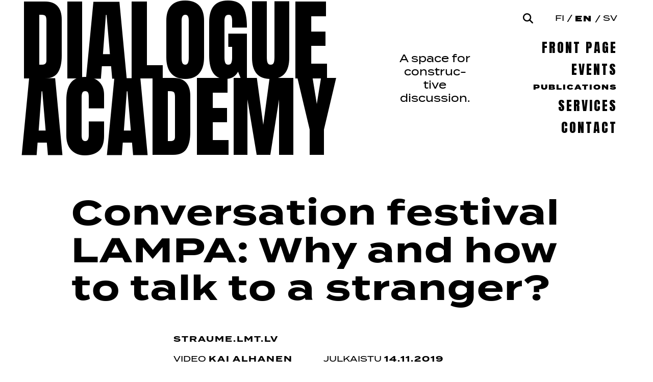

--- FILE ---
content_type: text/html; charset=UTF-8
request_url: https://dialogiakatemia.fi/en/2019/11/14/conversation-festival-lampa-why-and-how-to-talk-to-a-stranger-2/
body_size: 7689
content:
<!doctype html>
<html lang="en-GB" prefix="og: http://ogp.me/ns# fb: http://ogp.me/ns/fb#">
<head>
	<meta charset="UTF-8">
	<meta name="viewport" content="width=device-width, initial-scale=1">
	<link rel="profile" href="https://gmpg.org/xfn/11">

	<title>Conversation festival LAMPA: Why and how to talk to a stranger? &#8211; DialogueAcademy</title>
<meta name='robots' content='max-image-preview:large' />
<link rel='dns-prefetch' href='//fonts.googleapis.com' />
<link rel="alternate" type="application/rss+xml" title="DialogueAcademy &raquo; Feed" href="https://dialogiakatemia.fi/en/feed/" />
<link rel="alternate" type="application/rss+xml" title="DialogueAcademy &raquo; Comments Feed" href="https://dialogiakatemia.fi/en/comments/feed/" />
<link rel="alternate" type="application/rss+xml" title="DialogueAcademy &raquo; Conversation festival LAMPA: Why and how to talk to a stranger? Comments Feed" href="https://dialogiakatemia.fi/en/2019/11/14/conversation-festival-lampa-why-and-how-to-talk-to-a-stranger-2/feed/" />
<link rel="alternate" title="oEmbed (JSON)" type="application/json+oembed" href="https://dialogiakatemia.fi/wp-json/oembed/1.0/embed?url=https%3A%2F%2Fdialogiakatemia.fi%2Fen%2F2019%2F11%2F14%2Fconversation-festival-lampa-why-and-how-to-talk-to-a-stranger-2%2F&#038;lang=en" />
<link rel="alternate" title="oEmbed (XML)" type="text/xml+oembed" href="https://dialogiakatemia.fi/wp-json/oembed/1.0/embed?url=https%3A%2F%2Fdialogiakatemia.fi%2Fen%2F2019%2F11%2F14%2Fconversation-festival-lampa-why-and-how-to-talk-to-a-stranger-2%2F&#038;format=xml&#038;lang=en" />
<style id='wp-img-auto-sizes-contain-inline-css' type='text/css'>
img:is([sizes=auto i],[sizes^="auto," i]){contain-intrinsic-size:3000px 1500px}
/*# sourceURL=wp-img-auto-sizes-contain-inline-css */
</style>
<style id='wp-emoji-styles-inline-css' type='text/css'>

	img.wp-smiley, img.emoji {
		display: inline !important;
		border: none !important;
		box-shadow: none !important;
		height: 1em !important;
		width: 1em !important;
		margin: 0 0.07em !important;
		vertical-align: -0.1em !important;
		background: none !important;
		padding: 0 !important;
	}
/*# sourceURL=wp-emoji-styles-inline-css */
</style>
<style id='wp-block-library-inline-css' type='text/css'>
:root{--wp-block-synced-color:#7a00df;--wp-block-synced-color--rgb:122,0,223;--wp-bound-block-color:var(--wp-block-synced-color);--wp-editor-canvas-background:#ddd;--wp-admin-theme-color:#007cba;--wp-admin-theme-color--rgb:0,124,186;--wp-admin-theme-color-darker-10:#006ba1;--wp-admin-theme-color-darker-10--rgb:0,107,160.5;--wp-admin-theme-color-darker-20:#005a87;--wp-admin-theme-color-darker-20--rgb:0,90,135;--wp-admin-border-width-focus:2px}@media (min-resolution:192dpi){:root{--wp-admin-border-width-focus:1.5px}}.wp-element-button{cursor:pointer}:root .has-very-light-gray-background-color{background-color:#eee}:root .has-very-dark-gray-background-color{background-color:#313131}:root .has-very-light-gray-color{color:#eee}:root .has-very-dark-gray-color{color:#313131}:root .has-vivid-green-cyan-to-vivid-cyan-blue-gradient-background{background:linear-gradient(135deg,#00d084,#0693e3)}:root .has-purple-crush-gradient-background{background:linear-gradient(135deg,#34e2e4,#4721fb 50%,#ab1dfe)}:root .has-hazy-dawn-gradient-background{background:linear-gradient(135deg,#faaca8,#dad0ec)}:root .has-subdued-olive-gradient-background{background:linear-gradient(135deg,#fafae1,#67a671)}:root .has-atomic-cream-gradient-background{background:linear-gradient(135deg,#fdd79a,#004a59)}:root .has-nightshade-gradient-background{background:linear-gradient(135deg,#330968,#31cdcf)}:root .has-midnight-gradient-background{background:linear-gradient(135deg,#020381,#2874fc)}:root{--wp--preset--font-size--normal:16px;--wp--preset--font-size--huge:42px}.has-regular-font-size{font-size:1em}.has-larger-font-size{font-size:2.625em}.has-normal-font-size{font-size:var(--wp--preset--font-size--normal)}.has-huge-font-size{font-size:var(--wp--preset--font-size--huge)}.has-text-align-center{text-align:center}.has-text-align-left{text-align:left}.has-text-align-right{text-align:right}.has-fit-text{white-space:nowrap!important}#end-resizable-editor-section{display:none}.aligncenter{clear:both}.items-justified-left{justify-content:flex-start}.items-justified-center{justify-content:center}.items-justified-right{justify-content:flex-end}.items-justified-space-between{justify-content:space-between}.screen-reader-text{border:0;clip-path:inset(50%);height:1px;margin:-1px;overflow:hidden;padding:0;position:absolute;width:1px;word-wrap:normal!important}.screen-reader-text:focus{background-color:#ddd;clip-path:none;color:#444;display:block;font-size:1em;height:auto;left:5px;line-height:normal;padding:15px 23px 14px;text-decoration:none;top:5px;width:auto;z-index:100000}html :where(.has-border-color){border-style:solid}html :where([style*=border-top-color]){border-top-style:solid}html :where([style*=border-right-color]){border-right-style:solid}html :where([style*=border-bottom-color]){border-bottom-style:solid}html :where([style*=border-left-color]){border-left-style:solid}html :where([style*=border-width]){border-style:solid}html :where([style*=border-top-width]){border-top-style:solid}html :where([style*=border-right-width]){border-right-style:solid}html :where([style*=border-bottom-width]){border-bottom-style:solid}html :where([style*=border-left-width]){border-left-style:solid}html :where(img[class*=wp-image-]){height:auto;max-width:100%}:where(figure){margin:0 0 1em}html :where(.is-position-sticky){--wp-admin--admin-bar--position-offset:var(--wp-admin--admin-bar--height,0px)}@media screen and (max-width:600px){html :where(.is-position-sticky){--wp-admin--admin-bar--position-offset:0px}}

/*# sourceURL=wp-block-library-inline-css */
</style><style id='global-styles-inline-css' type='text/css'>
:root{--wp--preset--aspect-ratio--square: 1;--wp--preset--aspect-ratio--4-3: 4/3;--wp--preset--aspect-ratio--3-4: 3/4;--wp--preset--aspect-ratio--3-2: 3/2;--wp--preset--aspect-ratio--2-3: 2/3;--wp--preset--aspect-ratio--16-9: 16/9;--wp--preset--aspect-ratio--9-16: 9/16;--wp--preset--color--black: #000000;--wp--preset--color--cyan-bluish-gray: #abb8c3;--wp--preset--color--white: #ffffff;--wp--preset--color--pale-pink: #f78da7;--wp--preset--color--vivid-red: #cf2e2e;--wp--preset--color--luminous-vivid-orange: #ff6900;--wp--preset--color--luminous-vivid-amber: #fcb900;--wp--preset--color--light-green-cyan: #7bdcb5;--wp--preset--color--vivid-green-cyan: #00d084;--wp--preset--color--pale-cyan-blue: #8ed1fc;--wp--preset--color--vivid-cyan-blue: #0693e3;--wp--preset--color--vivid-purple: #9b51e0;--wp--preset--gradient--vivid-cyan-blue-to-vivid-purple: linear-gradient(135deg,rgb(6,147,227) 0%,rgb(155,81,224) 100%);--wp--preset--gradient--light-green-cyan-to-vivid-green-cyan: linear-gradient(135deg,rgb(122,220,180) 0%,rgb(0,208,130) 100%);--wp--preset--gradient--luminous-vivid-amber-to-luminous-vivid-orange: linear-gradient(135deg,rgb(252,185,0) 0%,rgb(255,105,0) 100%);--wp--preset--gradient--luminous-vivid-orange-to-vivid-red: linear-gradient(135deg,rgb(255,105,0) 0%,rgb(207,46,46) 100%);--wp--preset--gradient--very-light-gray-to-cyan-bluish-gray: linear-gradient(135deg,rgb(238,238,238) 0%,rgb(169,184,195) 100%);--wp--preset--gradient--cool-to-warm-spectrum: linear-gradient(135deg,rgb(74,234,220) 0%,rgb(151,120,209) 20%,rgb(207,42,186) 40%,rgb(238,44,130) 60%,rgb(251,105,98) 80%,rgb(254,248,76) 100%);--wp--preset--gradient--blush-light-purple: linear-gradient(135deg,rgb(255,206,236) 0%,rgb(152,150,240) 100%);--wp--preset--gradient--blush-bordeaux: linear-gradient(135deg,rgb(254,205,165) 0%,rgb(254,45,45) 50%,rgb(107,0,62) 100%);--wp--preset--gradient--luminous-dusk: linear-gradient(135deg,rgb(255,203,112) 0%,rgb(199,81,192) 50%,rgb(65,88,208) 100%);--wp--preset--gradient--pale-ocean: linear-gradient(135deg,rgb(255,245,203) 0%,rgb(182,227,212) 50%,rgb(51,167,181) 100%);--wp--preset--gradient--electric-grass: linear-gradient(135deg,rgb(202,248,128) 0%,rgb(113,206,126) 100%);--wp--preset--gradient--midnight: linear-gradient(135deg,rgb(2,3,129) 0%,rgb(40,116,252) 100%);--wp--preset--font-size--small: 13px;--wp--preset--font-size--medium: 20px;--wp--preset--font-size--large: 36px;--wp--preset--font-size--x-large: 42px;--wp--preset--spacing--20: 0.44rem;--wp--preset--spacing--30: 0.67rem;--wp--preset--spacing--40: 1rem;--wp--preset--spacing--50: 1.5rem;--wp--preset--spacing--60: 2.25rem;--wp--preset--spacing--70: 3.38rem;--wp--preset--spacing--80: 5.06rem;--wp--preset--shadow--natural: 6px 6px 9px rgba(0, 0, 0, 0.2);--wp--preset--shadow--deep: 12px 12px 50px rgba(0, 0, 0, 0.4);--wp--preset--shadow--sharp: 6px 6px 0px rgba(0, 0, 0, 0.2);--wp--preset--shadow--outlined: 6px 6px 0px -3px rgb(255, 255, 255), 6px 6px rgb(0, 0, 0);--wp--preset--shadow--crisp: 6px 6px 0px rgb(0, 0, 0);}:where(.is-layout-flex){gap: 0.5em;}:where(.is-layout-grid){gap: 0.5em;}body .is-layout-flex{display: flex;}.is-layout-flex{flex-wrap: wrap;align-items: center;}.is-layout-flex > :is(*, div){margin: 0;}body .is-layout-grid{display: grid;}.is-layout-grid > :is(*, div){margin: 0;}:where(.wp-block-columns.is-layout-flex){gap: 2em;}:where(.wp-block-columns.is-layout-grid){gap: 2em;}:where(.wp-block-post-template.is-layout-flex){gap: 1.25em;}:where(.wp-block-post-template.is-layout-grid){gap: 1.25em;}.has-black-color{color: var(--wp--preset--color--black) !important;}.has-cyan-bluish-gray-color{color: var(--wp--preset--color--cyan-bluish-gray) !important;}.has-white-color{color: var(--wp--preset--color--white) !important;}.has-pale-pink-color{color: var(--wp--preset--color--pale-pink) !important;}.has-vivid-red-color{color: var(--wp--preset--color--vivid-red) !important;}.has-luminous-vivid-orange-color{color: var(--wp--preset--color--luminous-vivid-orange) !important;}.has-luminous-vivid-amber-color{color: var(--wp--preset--color--luminous-vivid-amber) !important;}.has-light-green-cyan-color{color: var(--wp--preset--color--light-green-cyan) !important;}.has-vivid-green-cyan-color{color: var(--wp--preset--color--vivid-green-cyan) !important;}.has-pale-cyan-blue-color{color: var(--wp--preset--color--pale-cyan-blue) !important;}.has-vivid-cyan-blue-color{color: var(--wp--preset--color--vivid-cyan-blue) !important;}.has-vivid-purple-color{color: var(--wp--preset--color--vivid-purple) !important;}.has-black-background-color{background-color: var(--wp--preset--color--black) !important;}.has-cyan-bluish-gray-background-color{background-color: var(--wp--preset--color--cyan-bluish-gray) !important;}.has-white-background-color{background-color: var(--wp--preset--color--white) !important;}.has-pale-pink-background-color{background-color: var(--wp--preset--color--pale-pink) !important;}.has-vivid-red-background-color{background-color: var(--wp--preset--color--vivid-red) !important;}.has-luminous-vivid-orange-background-color{background-color: var(--wp--preset--color--luminous-vivid-orange) !important;}.has-luminous-vivid-amber-background-color{background-color: var(--wp--preset--color--luminous-vivid-amber) !important;}.has-light-green-cyan-background-color{background-color: var(--wp--preset--color--light-green-cyan) !important;}.has-vivid-green-cyan-background-color{background-color: var(--wp--preset--color--vivid-green-cyan) !important;}.has-pale-cyan-blue-background-color{background-color: var(--wp--preset--color--pale-cyan-blue) !important;}.has-vivid-cyan-blue-background-color{background-color: var(--wp--preset--color--vivid-cyan-blue) !important;}.has-vivid-purple-background-color{background-color: var(--wp--preset--color--vivid-purple) !important;}.has-black-border-color{border-color: var(--wp--preset--color--black) !important;}.has-cyan-bluish-gray-border-color{border-color: var(--wp--preset--color--cyan-bluish-gray) !important;}.has-white-border-color{border-color: var(--wp--preset--color--white) !important;}.has-pale-pink-border-color{border-color: var(--wp--preset--color--pale-pink) !important;}.has-vivid-red-border-color{border-color: var(--wp--preset--color--vivid-red) !important;}.has-luminous-vivid-orange-border-color{border-color: var(--wp--preset--color--luminous-vivid-orange) !important;}.has-luminous-vivid-amber-border-color{border-color: var(--wp--preset--color--luminous-vivid-amber) !important;}.has-light-green-cyan-border-color{border-color: var(--wp--preset--color--light-green-cyan) !important;}.has-vivid-green-cyan-border-color{border-color: var(--wp--preset--color--vivid-green-cyan) !important;}.has-pale-cyan-blue-border-color{border-color: var(--wp--preset--color--pale-cyan-blue) !important;}.has-vivid-cyan-blue-border-color{border-color: var(--wp--preset--color--vivid-cyan-blue) !important;}.has-vivid-purple-border-color{border-color: var(--wp--preset--color--vivid-purple) !important;}.has-vivid-cyan-blue-to-vivid-purple-gradient-background{background: var(--wp--preset--gradient--vivid-cyan-blue-to-vivid-purple) !important;}.has-light-green-cyan-to-vivid-green-cyan-gradient-background{background: var(--wp--preset--gradient--light-green-cyan-to-vivid-green-cyan) !important;}.has-luminous-vivid-amber-to-luminous-vivid-orange-gradient-background{background: var(--wp--preset--gradient--luminous-vivid-amber-to-luminous-vivid-orange) !important;}.has-luminous-vivid-orange-to-vivid-red-gradient-background{background: var(--wp--preset--gradient--luminous-vivid-orange-to-vivid-red) !important;}.has-very-light-gray-to-cyan-bluish-gray-gradient-background{background: var(--wp--preset--gradient--very-light-gray-to-cyan-bluish-gray) !important;}.has-cool-to-warm-spectrum-gradient-background{background: var(--wp--preset--gradient--cool-to-warm-spectrum) !important;}.has-blush-light-purple-gradient-background{background: var(--wp--preset--gradient--blush-light-purple) !important;}.has-blush-bordeaux-gradient-background{background: var(--wp--preset--gradient--blush-bordeaux) !important;}.has-luminous-dusk-gradient-background{background: var(--wp--preset--gradient--luminous-dusk) !important;}.has-pale-ocean-gradient-background{background: var(--wp--preset--gradient--pale-ocean) !important;}.has-electric-grass-gradient-background{background: var(--wp--preset--gradient--electric-grass) !important;}.has-midnight-gradient-background{background: var(--wp--preset--gradient--midnight) !important;}.has-small-font-size{font-size: var(--wp--preset--font-size--small) !important;}.has-medium-font-size{font-size: var(--wp--preset--font-size--medium) !important;}.has-large-font-size{font-size: var(--wp--preset--font-size--large) !important;}.has-x-large-font-size{font-size: var(--wp--preset--font-size--x-large) !important;}
/*# sourceURL=global-styles-inline-css */
</style>

<style id='classic-theme-styles-inline-css' type='text/css'>
/*! This file is auto-generated */
.wp-block-button__link{color:#fff;background-color:#32373c;border-radius:9999px;box-shadow:none;text-decoration:none;padding:calc(.667em + 2px) calc(1.333em + 2px);font-size:1.125em}.wp-block-file__button{background:#32373c;color:#fff;text-decoration:none}
/*# sourceURL=/wp-includes/css/classic-themes.min.css */
</style>
<link rel='stylesheet' id='da-style-css' href='https://dialogiakatemia.fi/wp-content/themes/da/style.css?ver=61' type='text/css' media='all' />
<link rel='stylesheet' id='da-font-anton-css' href='https://fonts.googleapis.com/css?family=Anton&#038;display=swap&#038;ver=6.9' type='text/css' media='all' />
<link rel='stylesheet' id='da-font-crimson-css' href='https://fonts.googleapis.com/css?family=Crimson+Text%3A400%2C400i&#038;display=swap&#038;ver=6.9' type='text/css' media='all' />
<script type="text/javascript" src="https://dialogiakatemia.fi/wp-includes/js/jquery/jquery.min.js?ver=3.7.1" id="jquery-core-js"></script>
<script type="text/javascript" src="https://dialogiakatemia.fi/wp-includes/js/jquery/jquery-migrate.min.js?ver=3.4.1" id="jquery-migrate-js"></script>
<link rel="https://api.w.org/" href="https://dialogiakatemia.fi/wp-json/" /><link rel="alternate" title="JSON" type="application/json" href="https://dialogiakatemia.fi/wp-json/wp/v2/posts/441" /><link rel="EditURI" type="application/rsd+xml" title="RSD" href="https://dialogiakatemia.fi/xmlrpc.php?rsd" />
<meta name="generator" content="WordPress 6.9" />
<link rel="canonical" href="https://dialogiakatemia.fi/en/2019/11/14/conversation-festival-lampa-why-and-how-to-talk-to-a-stranger-2/" />
<link rel='shortlink' href='https://dialogiakatemia.fi/?p=441' />
<link rel="pingback" href="https://dialogiakatemia.fi/xmlrpc.php">
<!-- START - Open Graph and Twitter Card Tags 3.3.7 -->
 <!-- Facebook Open Graph -->
  <meta property="og:locale" content="en_GB"/>
  <meta property="og:site_name" content="DialogueAcademy"/>
  <meta property="og:title" content="Conversation festival LAMPA: Why and how to talk to a stranger?"/>
  <meta property="og:url" content="https://dialogiakatemia.fi/en/2019/11/14/conversation-festival-lampa-why-and-how-to-talk-to-a-stranger-2/"/>
  <meta property="og:type" content="article"/>
  <meta property="og:description" content="The need to communicate with each other is one of the basic human needs. Appreciation and sense of acceptance is something everybody strives for."/>
  <meta property="og:image" content="https://dialogiakatemia.fi/wp-content/uploads/2019/11/da_kuva.png"/>
  <meta property="og:image:url" content="https://dialogiakatemia.fi/wp-content/uploads/2019/11/da_kuva.png"/>
  <meta property="og:image:secure_url" content="https://dialogiakatemia.fi/wp-content/uploads/2019/11/da_kuva.png"/>
  <meta property="article:published_time" content="2019-11-14T14:37:52+02:00"/>
  <meta property="article:modified_time" content="2019-11-21T23:06:20+02:00" />
  <meta property="og:updated_time" content="2019-11-21T23:06:20+02:00" />
  <meta property="article:section" content="Articles"/>
 <!-- Google+ / Schema.org -->
 <!-- Twitter Cards -->
  <meta name="twitter:title" content="Conversation festival LAMPA: Why and how to talk to a stranger?"/>
  <meta name="twitter:url" content="https://dialogiakatemia.fi/en/2019/11/14/conversation-festival-lampa-why-and-how-to-talk-to-a-stranger-2/"/>
  <meta name="twitter:description" content="The need to communicate with each other is one of the basic human needs. Appreciation and sense of acceptance is something everybody strives for."/>
  <meta name="twitter:image" content="https://dialogiakatemia.fi/wp-content/uploads/2019/11/da_kuva.png"/>
  <meta name="twitter:card" content="summary_large_image"/>
 <!-- SEO -->
 <!-- Misc. tags -->
 <!-- is_singular -->
<!-- END - Open Graph and Twitter Card Tags 3.3.7 -->
	
</head>

<body class="wp-singular post-template-default single single-post postid-441 single-format-standard wp-theme-da no-sidebar">
<div id="page" class="site">
	<a class="skip-link screen-reader-text" href="#content">Skip to content</a>

	<header id="masthead" class="site-header">
		<div class="site-header-container">
			<div class="site-branding">
				<h1 class="site-title"><a href="https://dialogiakatemia.fi/en/" rel="home">Dialogue<br>Academy</a></h1>
			
			</div><!-- .site-branding -->
			
								<p class="site-description">A space for construc&shy;tive discussion.</p>
						
			<div class="navigation-container">
				<div class="menu-kielivalikko-search-container">
				<form role="search" method="get" class="search-form" action="https://dialogiakatemia.fi/arkisto">
				    <label>	
				        <span class="screen-reader-text">Haku:</span>
				        <input type="search" class="search-field"
				            name="da_search_keyword"
				            title="Haku:" />
				    </label>
				    <button type="submit" class="search-submit"><img src="https://dialogiakatemia.fi/wp-content/themes/da/images/search.svg" alt="Hae" ></button>
				</form>
				<div class="menu-kielivalikko-container"><ul id="lang-menu" class="menu"><li id="menu-item-80-fi" class="lang-item lang-item-2 lang-item-fi no-translation lang-item-first menu-item menu-item-type-custom menu-item-object-custom menu-item-80-fi"><a href="https://dialogiakatemia.fi/" hreflang="fi" lang="fi">Fi</a></li>
<li id="menu-item-80-en" class="lang-item lang-item-5 lang-item-en current-lang menu-item menu-item-type-custom menu-item-object-custom menu-item-80-en"><a href="https://dialogiakatemia.fi/en/2019/11/14/conversation-festival-lampa-why-and-how-to-talk-to-a-stranger-2/" hreflang="en-GB" lang="en-GB">En</a></li>
<li id="menu-item-80-sv" class="lang-item lang-item-9 lang-item-sv no-translation menu-item menu-item-type-custom menu-item-object-custom menu-item-80-sv"><a href="https://dialogiakatemia.fi/sv/" hreflang="sv-SE" lang="sv-SE">Sv</a></li>
</ul></div>				</div>
				<nav id="site-navigation" class="main-navigation">
					<button class="menu-toggle" aria-controls="primary-menu" aria-expanded="false"><span class="menu-toggle-label menu-toggle-label-open">Menu</span><span class="menu-toggle-label menu-toggle-label-close">Close</span></button>
					<div class="menu-valikko-en-container"><ul id="primary-menu" class="menu"><li id="menu-item-242" class="menu-item menu-item-type-post_type menu-item-object-page menu-item-home menu-item-242"><a href="https://dialogiakatemia.fi/en/">Front page</a></li>
<li id="menu-item-238" class="event-archive menu-item menu-item-type-post_type menu-item-object-page menu-item-238"><a href="https://dialogiakatemia.fi/en/events-en/">Events</a></li>
<li id="menu-item-240" class="post-archive menu-item menu-item-type-post_type menu-item-object-page menu-item-240"><a href="https://dialogiakatemia.fi/en/publications/">Publications</a></li>
<li id="menu-item-241" class="menu-item menu-item-type-post_type menu-item-object-page menu-item-241"><a href="https://dialogiakatemia.fi/en/services/">Services</a></li>
<li id="menu-item-237" class="menu-item menu-item-type-post_type menu-item-object-page menu-item-237"><a href="https://dialogiakatemia.fi/en/contact/">Contact</a></li>
</ul></div>				</nav><!-- #site-navigation -->
			</div>
		</div>
	</header><!-- #masthead -->

	<div id="content" class="site-content">

	<div id="primary" class="content-area">
		<main id="main" class="site-main">
			
			

		
<article id="post-441" class="post-441 post type-post status-publish format-standard hentry category-articles tag-video-en">
	<header class="entry-header">
		<h1 class="entry-title">Conversation festival LAMPA: Why and how to talk to a stranger?</h1>							<div class="entry-meta">
					<div class="entry-meta-source">straume.lmt.lv</div>
					<div class="entry-meta-author">Video <span class="author">Kai Alhanen</span></div>
					<span class="posted-on">Julkaistu <span class="posted-on-date"><time class="entry-date published" datetime="2019-11-14T14:37:52+02:00">14.11.2019</time><time class="updated" datetime="2019-11-21T23:06:20+02:00">21.11.2019</time></span></span>	
				</div>
						</header><!-- .entry-header -->

		<div class="entry-content">
		<div>
<p><a href="http://straume.lmt.lv/lv/konferences/konferences/stranger/1042295">Watch video from here.</a></p>
<p>The need to communicate with each other is one of the basic human needs. Appreciation and sense of acceptance is something everybody strives for. Disagreeing, sharing views on challenging and controversial  issues  that are high on society’s political agenda can be very difficult. Since conflict,  compromise, debate are intrinsic to democracy, we have to find ways to communicate across political and ideological differences.</p>
<p>This session will draw on experiences of initiatives that are striving to improve culture of political debates and social cohesion. With inputs from Germany, Finland and Latvia, the purpose of this session is to discuss value, methods and challenges relating to promoting frank debate and discourse among people of a different viewpoints in a polarised world.</p>
</div>
<div>
<h2 class="title5">Participants</h2>
<div class="row mb5">
<div class="col-md-4">Ieva Morica, Director and co-founder of Conversation festival LAMPA, executive director of Foundation for an Open Society DOTS</div>
</div>
<div class="row mb5">
<div class="col-md-4">Cornelia Reichel, Cultural manager</div>
</div>
<div class="row mb5">
<div class="col-md-4">Kai Alhanen, Director and trainer DialogiAkatemia</div>
</div>
<div class="row mb5">
<div class="col-md-4">Philip Faigle, Special Projects Editor at Germany&#8217;s leading news website ZEIT ONLINE</div>
</div>
</div>
<div>
<h2 class="title5">Moderated by</h2>
<div class="row mb5">
<div class="col-md-4">Markus Lux, Senior Vice President, Strategic Development and International Relations, Robert Bosch Stiftung</div>
</div>
</div>
	</div><!-- .entry-content -->

	<footer class="entry-footer">
		
			</footer><!-- .entry-footer -->
</article><!-- #post-441 -->
	<section class="section-next-page">
		<h2>Think about it.</h2>
		<h3><a href="https://dialogiakatemia.fi/en/publications/">Or read more about dialogue.</a></h3>
	</section>
		
		</main><!-- #main -->
	</div><!-- #primary -->


	</div><!-- #content -->

	<footer id="colophon" class="site-footer">
		<section class="section-footer-title">
      <h1>Dialogue<br>Academy</h1>
    </section>
	</footer><!-- #colophon -->
</div><!-- #page -->

<script type="speculationrules">
{"prefetch":[{"source":"document","where":{"and":[{"href_matches":"/*"},{"not":{"href_matches":["/wp-*.php","/wp-admin/*","/wp-content/uploads/*","/wp-content/*","/wp-content/plugins/*","/wp-content/themes/da/*","/*\\?(.+)"]}},{"not":{"selector_matches":"a[rel~=\"nofollow\"]"}},{"not":{"selector_matches":".no-prefetch, .no-prefetch a"}}]},"eagerness":"conservative"}]}
</script>
<script type="text/javascript" src="https://dialogiakatemia.fi/wp-content/themes/da/js/scripts.js?ver=15" id="da-scripts-js"></script>
<script type="text/javascript" src="https://dialogiakatemia.fi/wp-content/themes/da/js/navigation.js?ver=20151215" id="da-navigation-js"></script>
<script type="text/javascript" src="https://dialogiakatemia.fi/wp-content/themes/da/js/skip-link-focus-fix.js?ver=20151215" id="da-skip-link-focus-fix-js"></script>
<script id="wp-emoji-settings" type="application/json">
{"baseUrl":"https://s.w.org/images/core/emoji/17.0.2/72x72/","ext":".png","svgUrl":"https://s.w.org/images/core/emoji/17.0.2/svg/","svgExt":".svg","source":{"concatemoji":"https://dialogiakatemia.fi/wp-includes/js/wp-emoji-release.min.js?ver=6.9"}}
</script>
<script type="module">
/* <![CDATA[ */
/*! This file is auto-generated */
const a=JSON.parse(document.getElementById("wp-emoji-settings").textContent),o=(window._wpemojiSettings=a,"wpEmojiSettingsSupports"),s=["flag","emoji"];function i(e){try{var t={supportTests:e,timestamp:(new Date).valueOf()};sessionStorage.setItem(o,JSON.stringify(t))}catch(e){}}function c(e,t,n){e.clearRect(0,0,e.canvas.width,e.canvas.height),e.fillText(t,0,0);t=new Uint32Array(e.getImageData(0,0,e.canvas.width,e.canvas.height).data);e.clearRect(0,0,e.canvas.width,e.canvas.height),e.fillText(n,0,0);const a=new Uint32Array(e.getImageData(0,0,e.canvas.width,e.canvas.height).data);return t.every((e,t)=>e===a[t])}function p(e,t){e.clearRect(0,0,e.canvas.width,e.canvas.height),e.fillText(t,0,0);var n=e.getImageData(16,16,1,1);for(let e=0;e<n.data.length;e++)if(0!==n.data[e])return!1;return!0}function u(e,t,n,a){switch(t){case"flag":return n(e,"\ud83c\udff3\ufe0f\u200d\u26a7\ufe0f","\ud83c\udff3\ufe0f\u200b\u26a7\ufe0f")?!1:!n(e,"\ud83c\udde8\ud83c\uddf6","\ud83c\udde8\u200b\ud83c\uddf6")&&!n(e,"\ud83c\udff4\udb40\udc67\udb40\udc62\udb40\udc65\udb40\udc6e\udb40\udc67\udb40\udc7f","\ud83c\udff4\u200b\udb40\udc67\u200b\udb40\udc62\u200b\udb40\udc65\u200b\udb40\udc6e\u200b\udb40\udc67\u200b\udb40\udc7f");case"emoji":return!a(e,"\ud83e\u1fac8")}return!1}function f(e,t,n,a){let r;const o=(r="undefined"!=typeof WorkerGlobalScope&&self instanceof WorkerGlobalScope?new OffscreenCanvas(300,150):document.createElement("canvas")).getContext("2d",{willReadFrequently:!0}),s=(o.textBaseline="top",o.font="600 32px Arial",{});return e.forEach(e=>{s[e]=t(o,e,n,a)}),s}function r(e){var t=document.createElement("script");t.src=e,t.defer=!0,document.head.appendChild(t)}a.supports={everything:!0,everythingExceptFlag:!0},new Promise(t=>{let n=function(){try{var e=JSON.parse(sessionStorage.getItem(o));if("object"==typeof e&&"number"==typeof e.timestamp&&(new Date).valueOf()<e.timestamp+604800&&"object"==typeof e.supportTests)return e.supportTests}catch(e){}return null}();if(!n){if("undefined"!=typeof Worker&&"undefined"!=typeof OffscreenCanvas&&"undefined"!=typeof URL&&URL.createObjectURL&&"undefined"!=typeof Blob)try{var e="postMessage("+f.toString()+"("+[JSON.stringify(s),u.toString(),c.toString(),p.toString()].join(",")+"));",a=new Blob([e],{type:"text/javascript"});const r=new Worker(URL.createObjectURL(a),{name:"wpTestEmojiSupports"});return void(r.onmessage=e=>{i(n=e.data),r.terminate(),t(n)})}catch(e){}i(n=f(s,u,c,p))}t(n)}).then(e=>{for(const n in e)a.supports[n]=e[n],a.supports.everything=a.supports.everything&&a.supports[n],"flag"!==n&&(a.supports.everythingExceptFlag=a.supports.everythingExceptFlag&&a.supports[n]);var t;a.supports.everythingExceptFlag=a.supports.everythingExceptFlag&&!a.supports.flag,a.supports.everything||((t=a.source||{}).concatemoji?r(t.concatemoji):t.wpemoji&&t.twemoji&&(r(t.twemoji),r(t.wpemoji)))});
//# sourceURL=https://dialogiakatemia.fi/wp-includes/js/wp-emoji-loader.min.js
/* ]]> */
</script>

</body>
</html>


--- FILE ---
content_type: text/css
request_url: https://dialogiakatemia.fi/wp-content/themes/da/style.css?ver=61
body_size: 8889
content:
/*!
Theme Name: DA
Author: La&La
Author URI: https://lala.fi
*/

/*@import url("//hello.myfonts.net/count/3a7df3");*/
  
@font-face {font-family: 'Termina-Medium';src: url('webfonts/3A7DF3_0_0.eot');src: url('webfonts/3A7DF3_0_0.eot?#iefix') format('embedded-opentype'),url('webfonts/3A7DF3_0_0.woff2') format('woff2'),url('webfonts/3A7DF3_0_0.woff') format('woff'),url('webfonts/3A7DF3_0_0.ttf') format('truetype');}
 
  
@font-face {font-family: 'Termina-Bold';src: url('webfonts/3A7DF3_1_0.eot');src: url('webfonts/3A7DF3_1_0.eot?#iefix') format('embedded-opentype'),url('webfonts/3A7DF3_1_0.woff2') format('woff2'),url('webfonts/3A7DF3_1_0.woff') format('woff'),url('webfonts/3A7DF3_1_0.ttf') format('truetype');}
 
  
@font-face {font-family: 'Termina-Black';src: url('webfonts/3A7DF3_2_0.eot');src: url('webfonts/3A7DF3_2_0.eot?#iefix') format('embedded-opentype'),url('webfonts/3A7DF3_2_0.woff2') format('woff2'),url('webfonts/3A7DF3_2_0.woff') format('woff'),url('webfonts/3A7DF3_2_0.ttf') format('truetype');}
 
/*--------------------------------------------------------------
>>> TABLE OF CONTENTS:
----------------------------------------------------------------
# Normalize
# Typography
# Elements
# Forms
# Navigation
	## Links
	## Menus
# Accessibility
# Alignments
# Clearings
# Widgets
# Content
	## Posts and pages
	## Comments
# Infinite scroll
# Media
	## Captions
	## Galleries
--------------------------------------------------------------*/
/*--------------------------------------------------------------
# Normalize
--------------------------------------------------------------*/
/* normalize.css v8.0.0 | MIT License | github.com/necolas/normalize.css */

/* Document
	 ========================================================================== */

/**
 * 1. Correct the line height in all browsers.
 * 2. Prevent adjustments of font size after orientation changes in iOS.
 */

html {
	line-height: 1.15; /* 1 */
	-webkit-text-size-adjust: 100%; /* 2 */
}

/* Sections
	 ========================================================================== */

/**
 * Remove the margin in all browsers.
 */

body {
	margin: 0;
}

/**
 * Correct the font size and margin on `h1` elements within `section` and
 * `article` contexts in Chrome, Firefox, and Safari.
 */

h1 {
	font-size: 2em;
	margin: 0.67em 0;
}

/* Grouping content
	 ========================================================================== */

/**
 * 1. Add the correct box sizing in Firefox.
 * 2. Show the overflow in Edge and IE.
 */

hr {
	box-sizing: content-box; /* 1 */
	height: 0; /* 1 */
	overflow: visible; /* 2 */
}

/**
 * 1. Correct the inheritance and scaling of font size in all browsers.
 * 2. Correct the odd `em` font sizing in all browsers.
 */

pre {
	font-family: monospace, monospace; /* 1 */
	font-size: 1em; /* 2 */
}

/* Text-level semantics
	 ========================================================================== */

/**
 * Remove the gray background on active links in IE 10.
 */

a {
	background-color: transparent;
}

/**
 * 1. Remove the bottom border in Chrome 57-
 * 2. Add the correct text decoration in Chrome, Edge, IE, Opera, and Safari.
 */

abbr[title] {
	border-bottom: none; /* 1 */
	text-decoration: underline; /* 2 */
	text-decoration: underline dotted; /* 2 */
}

/**
 * Add the correct font weight in Chrome, Edge, and Safari.
 */

b,
strong {
	font-weight: bolder;
}

/**
 * 1. Correct the inheritance and scaling of font size in all browsers.
 * 2. Correct the odd `em` font sizing in all browsers.
 */

code,
kbd,
samp {
	font-family: monospace, monospace; /* 1 */
	font-size: 1em; /* 2 */
}

/**
 * Add the correct font size in all browsers.
 */

small {
	font-size: 80%;
}

/**
 * Prevent `sub` and `sup` elements from affecting the line height in
 * all browsers.
 */

sub,
sup {
	font-size: 75%;
	line-height: 0;
	position: relative;
	vertical-align: baseline;
}

sub {
	bottom: -0.25em;
}

sup {
	top: -0.5em;
}

/* Embedded content
	 ========================================================================== */

/**
 * Remove the border on images inside links in IE 10.
 */

img {
	border-style: none;
}

/* Forms
	 ========================================================================== */

/**
 * 1. Change the font styles in all browsers.
 * 2. Remove the margin in Firefox and Safari.
 */

button,
input,
optgroup,
select,
textarea {
	font-family: inherit; /* 1 */
	font-size: 100%; /* 1 */
	line-height: 1.15; /* 1 */
	margin: 0; /* 2 */
}

/**
 * Show the overflow in IE.
 * 1. Show the overflow in Edge.
 */

button,
input { /* 1 */
	overflow: visible;
}

/**
 * Remove the inheritance of text transform in Edge, Firefox, and IE.
 * 1. Remove the inheritance of text transform in Firefox.
 */

button,
select { /* 1 */
	text-transform: none;
}

/**
 * Correct the inability to style clickable types in iOS and Safari.
 */

button,
[type="button"],
[type="reset"],
[type="submit"] {
	-webkit-appearance: button;
}

/**
 * Remove the inner border and padding in Firefox.
 */

button::-moz-focus-inner,
[type="button"]::-moz-focus-inner,
[type="reset"]::-moz-focus-inner,
[type="submit"]::-moz-focus-inner {
	border-style: none;
	padding: 0;
}

/**
 * Restore the focus styles unset by the previous rule.
 */

button:-moz-focusring,
[type="button"]:-moz-focusring,
[type="reset"]:-moz-focusring,
[type="submit"]:-moz-focusring {
	outline: 1px dotted ButtonText;
}

/**
 * Correct the padding in Firefox.
 */

fieldset {
	padding: 0.35em 0.75em 0.625em;
}

/**
 * 1. Correct the text wrapping in Edge and IE.
 * 2. Correct the color inheritance from `fieldset` elements in IE.
 * 3. Remove the padding so developers are not caught out when they zero out
 *		`fieldset` elements in all browsers.
 */

legend {
	box-sizing: border-box; /* 1 */
	color: inherit; /* 2 */
	display: table; /* 1 */
	max-width: 100%; /* 1 */
	padding: 0; /* 3 */
	white-space: normal; /* 1 */
}

/**
 * Add the correct vertical alignment in Chrome, Firefox, and Opera.
 */

progress {
	vertical-align: baseline;
}

/**
 * Remove the default vertical scrollbar in IE 10+.
 */

textarea {
	overflow: auto;
}

/**
 * 1. Add the correct box sizing in IE 10.
 * 2. Remove the padding in IE 10.
 */

[type="checkbox"],
[type="radio"] {
	box-sizing: border-box; /* 1 */
	padding: 0; /* 2 */
}

/**
 * Correct the cursor style of increment and decrement buttons in Chrome.
 */

[type="number"]::-webkit-inner-spin-button,
[type="number"]::-webkit-outer-spin-button {
	height: auto;
}

/**
 * 1. Correct the odd appearance in Chrome and Safari.
 * 2. Correct the outline style in Safari.
 */

[type="search"] {
	-webkit-appearance: textfield; /* 1 */
	outline-offset: -2px; /* 2 */
}

/**
 * Remove the inner padding in Chrome and Safari on macOS.
 */

[type="search"]::-webkit-search-decoration {
	-webkit-appearance: none;
}

/**
 * 1. Correct the inability to style clickable types in iOS and Safari.
 * 2. Change font properties to `inherit` in Safari.
 */

::-webkit-file-upload-button {
	-webkit-appearance: button; /* 1 */
	font: inherit; /* 2 */
}

/* Interactive
	 ========================================================================== */

/*
 * Add the correct display in Edge, IE 10+, and Firefox.
 */

details {
	display: block;
}

/*
 * Add the correct display in all browsers.
 */

summary {
	display: list-item;
}

/* Misc
	 ========================================================================== */

/**
 * Add the correct display in IE 10+.
 */

template {
	display: none;
}

/**
 * Add the correct display in IE 10.
 */

[hidden] {
	display: none;
}

/*--------------------------------------------------------------
# Typography
--------------------------------------------------------------*/
body,
button,
/*select,*/
optgroup,
textarea {
	color: #000;
	font-family: 'Crimson Text', serif;
	font-size: 24px;
	font-size: 1.5rem;
	line-height: 1.2;
  overflow-wrap: break-word;
  /*
  word-wrap: break-word;
  -ms-word-break: break-all;
  word-break: break-word;
  */
}

p {
  -ms-word-break: break-all;
  word-break: break-word;
}

.h4,
h1, h2, h3, h4, h5, h6 {
	/*line-height: 0.97;*/
  line-height: 1.2;
	margin-top: 0;
	margin-bottom: 0;
	clear: both;
}

/* fonts */

/* Anton */
  .single .reference blockquote,
h1,h2, .nav-menu li, .archive-event .entry-meta, .single .post blockquote, .single .entry-footer h3, .menu-toggle-label-close {
	font-family: 'Anton', sans-serif;
	font-weight: normal;
	text-transform: uppercase;
}

/* Termina regular */
.section-title p, #lang-menu li, .site-description, .entry-meta, input, .section-posts-data-count {
	font-family: 'Termina-Medium', sans-serif;	
	font-weight: normal;
}

/* Termina bold */
  .single .reference h1,   .single .reference h2,
h3, .entry-meta .author, .single .post h1, .single .event h1,  .entry-meta .posted-on-date, .entry-meta-source, .single .post h2, select, .menu-toggle-label-open, .entry-content h2 /*, .hentry h1*/  {
	font-family: 'Termina-Bold', sans-serif;	
	font-weight: normal;
	letter-spacing: 2px;
}

/* Termina black */
.single .reference h3,
.h4,
h4, .nav-menu li.current-menu-item, .nav-menu li.current-page-ancestor, #lang-menu li.current-lang a, .section-page-title h1, .single-post li.post-archive, .single-event li.event-archive, .entry-content h3, .single .post h3 {
	font-family: 'Termina-Black', sans-serif;	
	font-weight: normal;
	letter-spacing: 2px;
}

.h4,
h4, .entry-meta .author, #lang-menu li.current-lang, .nav-menu li.current-menu-item, .nav-menu li.current-page-ancestor, select, .single-post li.post-archive, .single-event li.event-archive, .hentry h1 {
	text-transform: uppercase;
}

h1,h2 {
	line-height: 0.85;
}

.entry-content h2 {
  line-height: 1.3;
}

.nav-menu li {
	font-size: 26px;
	letter-spacing: 3px;	
}
.nav-menu li.current-menu-item, .nav-menu li.current-page-ancestor, .single-post li.post-archive, .single-event li.event-archive {
	font-size: 14px;	
}

.section-page-title h1 {
	font-size: 50px;
	text-align: justify;
	text-transform: uppercase;
	line-height: 1;
}

.section-page-title h1:after{
   content: "";
   display: inline-block;
   width: 100%;
}

.section-footer-title h1 {
	line-height: 0.85;
  font-size: 26.9vw;
  margin-left: -0.5%;
  /* text-align: center; */
  text-transform: uppercase;
  margin-bottom: 0;
  margin-top: 1.4vw;
  overflow-wrap: normal;
}

#lang-menu li {
	text-transform: uppercase;	
	font-size: 16px;
}

.site-title {
	font-size: 175px;
	line-height: 0.86;
	text-transform: uppercase;	
  margin-top: 0.03em;
}

.site-title a {
	border-bottom: none;
  text-decoration: none;	
}

.section-title p, .site-description, .section-posts-data-count  {
	font-size: 20px;
  line-height: 1.3;
}

.hentry h1 {
  font-size: 130px;
  line-height: 1.1;
}

h2 {
	font-size: 160px;
	text-transform: uppercase;
}

h3 {
	font-size: 28px;
  margin-bottom: 35px;
}

.h4,
h4, .entry-meta {
  font-size: 20px;
	text-transform: uppercase;
}

.section-references .entry-meta,
.section-posts article:not(.archive-event) .entry-meta, .single .post .entry-meta {
  font-size: 16px;
  margin-bottom: 25px;
}

.single-reference .entry-meta div + div {
  margin-top: 1em;
}
.section-references .entry-meta div + div {
  margin-top: 0.5em;
}

.section-references .reference-footer {
  margin-top: 1em;
}

.reference-footer > div + div {
  margin-top: 0.5em;
}


.single .reference h1,
.page-template-page-henkilo .page h1,
.single .post h1, .single .event h1 /*, .hentry h1*/ {
  font-size: 68px;
  text-transform: none;
  line-height: 1.1;
  margin-bottom: 50px;
}

.single .reference h2, .single .reference h3,
.page-template-page-henkilo .page h2,
.page-template-page-henkilo .page h3,
.single .post h2, .single .post h3, .entry-content h2, .entry-content h3 {
  text-transform: uppercase;
  margin-left: -100px;
  margin-top: 90px;
  margin-bottom: 40px;
  font-size: 36px;  
}

.single .reference h3,
.single .post h3, .entry-content h3 {
  font-size: 20px;  
  margin-left: 0;
  margin-bottom: 30px;
}

.single .reference blockquote,
.single .entry-footer h3,  .single .post blockquote {
  font-size: 42px;
  letter-spacing: 1px;
}

.single .entry-footer h3 {
  margin-bottom: 30px;
}

.single .reference blockquote,
 .single .post blockquote {
   text-align: right;
   margin-right: -200px;
   margin-left: 0;
   text-transform: uppercase;
 }

/*.single .reference .entry-meta,*/
.single .post .entry-meta { 
  display: flex;
  flex-wrap: wrap;
  margin-left: 200px;
  margin-bottom: 40px;
  text-align: left;
}

.entry-meta-source {
  width: 100%;  
  margin-bottom: 20px;
}

.single .post .entry-meta .entry-meta-author {
  margin-right: 60px;
}

.single .reference h1,
.single .post h1, .single .event h1, .hentry h1 {
  margin-bottom: 50px;
}

.archive-person .entry-header {
  margin-bottom: 1em;
}

p {
	margin-bottom: 25px;
  margin-top: 0;
}

p:last-child {
	margin-bottom: 0;	
}

dfn, cite, em, i {
	font-style: italic;
}

address {
	margin: 0 0 1.5em;
}

pre {
	background: #eee;
	font-family: "Courier 10 Pitch", Courier, monospace;
	font-size: 15px;
	font-size: 0.9375rem;
	line-height: 1.6;
	margin-bottom: 1.6em;
	max-width: 100%;
	overflow: auto;
	padding: 1.6em;
}

code, kbd, tt, var {
	font-family: Monaco, Consolas, "Andale Mono", "DejaVu Sans Mono", monospace;
	font-size: 15px;
	font-size: 0.9375rem;
}

abbr, acronym {
	border-bottom: 1px dotted #666;
	cursor: help;
}

mark, ins {
	background: #fff9c0;
	text-decoration: none;
}

big {
	font-size: 125%;
}

.archive-event .entry-meta span {
	display: block;	
}

.archive-event .entry-meta {
	font-size: 24px;
	letter-spacing: 3px;
	text-align: right;	
}

.section-highlight-post p {
	font-size: 50px;
	line-height: 1.2;
}

.section-highlight-text h3 {
	font-size: 44px;
	text-transform: uppercase;	
}


.section-next-page h2 {
	font-size: 100px;
}

.section-next-page h3, .section-page-link h3, .section-subpage-link h3 {
  text-transform: uppercase;	
  line-height: 1.2; 
}

.section-references {
  display: grid;
  /*grid-template-columns: 1fr 1fr 1fr;*/
  grid-template-columns: repeat(2, minmax(0, 1fr));
  gap: 80px;
}

.section-persons {
  display: grid;
  grid-template-columns: 1fr 1fr;
  gap: 100px;
}

.section-persons > * {
   
}

/*--------------------------------------------------------------
# Elements
--------------------------------------------------------------*/
html {
	box-sizing: border-box;
  scroll-behavior: smooth;
}

*,
*:before,
*:after {
	/* Inherit box-sizing to make it easier to change the property for components that leverage other behavior; see https://css-tricks.com/inheriting-box-sizing-probably-slightly-better-best-practice/ */
	box-sizing: inherit;
}

body {
	background: #fff;
	/* Fallback for when there is no custom background color defined. */
}

hr {
	background-color: #ccc;
	border: 0;
	height: 1px;
	margin-bottom: 1.5em;
}

ul, ol {
	margin: 0 0 1.5em 0;
}

ul {
	list-style: disc;
}

ol {
	list-style: decimal;
}

li > ul,
li > ol {
	margin-bottom: 0;
	margin-left: 1.5em;
}

dt {
	font-weight: bold;
}

dd {
	margin: 0 1.5em 1.5em;
}

img {
	height: auto;
	/* Make sure images are scaled correctly. */
	max-width: 100%;
	/* Adhere to container width. */
}

figure {
	margin: 1em 0;
	/* Extra wide images within figure tags don't overflow the content area. */
}

table {
	margin: 0 0 1.5em;
	width: 100%;
}

/*--------------------------------------------------------------
# Forms
--------------------------------------------------------------*/

form {
  display: flex;
  justify-content: space-between;
}

button,
input[type="button"],
input[type="reset"],
input[type="submit"] {
	border: 1px solid;
	border-color: #000;
	background: transparent;
	color: #000;
	font-size: 12px;
	font-size: 0.75rem;
	line-height: 1;
	padding: .6em 1em .4em;
}

/*
button:hover,
input[type="button"]:hover,
input[type="reset"]:hover,
input[type="submit"]:hover {
	border-color: #ccc #bbb #aaa;
}

button:active, button:focus,
input[type="button"]:active,
input[type="button"]:focus,
input[type="reset"]:active,
input[type="reset"]:focus,
input[type="submit"]:active,
input[type="submit"]:focus {
	border-color: #aaa #bbb #bbb;
}
*/

input[type="text"],
input[type="email"],
input[type="url"],
input[type="password"],
input[type="search"],
input[type="number"],
input[type="tel"],
input[type="range"],
input[type="date"],
input[type="month"],
input[type="week"],
input[type="time"],
input[type="datetime"],
input[type="datetime-local"],
input[type="color"],
textarea {
	color: #000;
	border: 2px dotted #000;
  font-size: 16px;
  text-transform: uppercase;
  height: 80px;
  padding: 6px 30px 0;
}

::placeholder { /* Chrome, Firefox, Opera, Safari 10.1+ */
  color: #000;
}


input[type="text"]:focus,
input[type="email"]:focus,
input[type="url"]:focus,
input[type="password"]:focus,
input[type="search"]:focus,
input[type="number"]:focus,
input[type="tel"]:focus,
input[type="range"]:focus,
input[type="date"]:focus,
input[type="month"]:focus,
input[type="week"]:focus,
input[type="time"]:focus,
input[type="datetime"]:focus,
input[type="datetime-local"]:focus,
input[type="color"]:focus,
textarea:focus {
	color: #000;
}

select {
  font-size: 16px;
  letter-spacing: 2px;  
}

.search-input {
   flex-grow: 2;
 }

input[type="text"] {
  width: 100%;
}

textarea {
	width: 100%;
}

.search-filter {
  background-color: #000;
  width: 350px;
  color: #fff;
  margin-right: 50px;
}

.form-group {
  display: block;
  margin-bottom: 15px;
}

.form-group input {
  padding: 0;
  height: initial;
  width: initial;
  margin-bottom: 0;
  display: none;
  cursor: pointer;
}

.form-group label {
  position: relative;
  cursor: pointer;
  display: flex;
  justify-content: space-between;
}

.form-group label:after {
  content:'';
  -webkit-appearance: none;
  background-color: transparent;
  border: 2px solid #fff;
  display: inline-block;
  position: relative;
  vertical-align: middle;
  cursor: pointer;
  width: 22px;
  height: 22px;
}

.form-group input:checked + label:after {
  background-color: #fff;
}

select {
  -webkit-appearance: none;
  -moz-appearance: none;
  -ms-appearance: none;
  appearance: none;
  outline: 0;
  box-shadow: none;
  border: 0 !important;
  background: #000;
  background-image: none;
}
/* Remove IE arrow */
select::-ms-expand {
  display: none;
}
/* Custom Select */
.select {
  position: relative;
  display: flex;
  width: 100%;
  height: 80px;
  line-height: 3;
  background: #000;
  color: #fff;
  overflow: hidden;
}
select {
  flex: 1;
  padding: 0 30px;
  color: #fff;
  cursor: pointer;
}
select:focus {
    outline: 0;
}
/* Arrow */
.select::after {
  content: '';
  /* content: '\25BE'; */
  position: absolute;
  top: 30px;
  right: 25px;
  /* padding: 0 1em; */
  background: #000;
  cursor: pointer;
  pointer-events: none;
  font-size: 22px;
  line-height: 80px;
  font-family: sans-serif;
  width: 0;
  height: 0;
  border-left: 12px solid transparent;
  border-right: 12px solid transparent;
  border-top: 20px solid #fff;
}
/* Transition */
.select:hover::after {
  color: #fff;
}

select option {
  background-color: #fff;
  color: #000;
}

/*
.form-group input:checked + label:after {
  content: '';
  display: block;
  position: absolute;
  top: 2px;
  left: 9px;
  width: 6px;
  height: 14px;
  border: solid #0079bf;
  border-width: 0 2px 2px 0;
  transform: rotate(45deg);
}
*/

.menu-kielivalikko-search-container {
  /*display: flex;*/
  position: relative;
}

.site-header .search-form {
  margin-top: -8px;
  margin-bottom: 12px;
  justify-content: flex-end;
  position: absolute;
  left: -230px;
  width: 230px;
}

.site-header .search-field {
  width: 100px;
  text-align: right;
  border: none;
  height: 30px;
  padding: 6px 6px 3px 6px;
}

.site-header .search-field::-webkit-search-cancel-button {
 -webkit-appearance:none;
}

.site-header .search-field:not(:placeholder-shown), .site-header .search-field:focus {
  width: 200px;
}

.site-header button.search-submit {
	margin-left: 5px;
  border: none;
  cursor: pointer;
}

.site-header button.search-submit img {
	width: 20px;
	height:20px;
	display: inline;
    vertical-align: middle;
}

.site-header button.search-submit {
	background: transparent;
	width: auto;
	height: auto;
    padding: 0;
    border-radius: 0;
    box-shadow: none;
}

.site-header button.search-submit:focus {
	outline: 1px dotted;
}

/*--------------------------------------------------------------
# Navigation
--------------------------------------------------------------*/


/*--------------------------------------------------------------
## Links
--------------------------------------------------------------*/
a {
	color: inherit;
  /*
	text-decoration: none;
  border-bottom: 2px;
  border-left: 0px;
  border-right: 0px;
  border-top: 0px;
  border-style: solid;
  */
  text-underline-offset: 0.15em;
  text-decoration-thickness: 0.07em;
}

a:visited {
	color: inherit;
}

a:hover, a:focus, a:active {
	color: inherit;
}

a:focus {
	outline: thin dotted;
}

a:hover, a:active {
	outline: 0;
}

/*--------------------------------------------------------------
## Menus
--------------------------------------------------------------*/
.main-navigation {
	clear: both;
	display: block;
	float: left;
	width: 100%;
	margin-top: 30px;
}

.main-navigation ul {
	display: none;
	list-style: none;
	margin: 0;
	padding-left: 0;
}

.main-navigation ul ul {
	box-shadow: 0 3px 3px rgba(0, 0, 0, 0.2);
	float: left;
	position: absolute;
	top: 100%;
	left: -999em;
	z-index: 99999;
}

.main-navigation ul ul ul {
	left: -999em;
	top: 0;
}

.main-navigation ul ul li:hover > ul,
.main-navigation ul ul li.focus > ul {
	left: 100%;
}

.main-navigation ul ul a {
	width: 200px;
}

.main-navigation ul li:hover > ul,
.main-navigation ul li.focus > ul {
	left: auto;
}

.main-navigation li {
	float: right;
	position: relative;
	margin-bottom: 12px;
}

.main-navigation a {
	display: block;
	text-decoration: none;
}

/* Small menu. */
.menu-toggle,
.main-navigation.toggled ul {
	display: block;
}

.menu-toggle-label {
  margin-left: 45px; 
  margin-top: -2px;
  font-size: 16px;
  text-transform: uppercase;
  display: block;
  position: relative;
  overflow-wrap: normal;
}

.menu-toggle-label-close, .main-navigation.toggled .menu-toggle-label-open {
  display: none;  
}

.main-navigation.toggled .menu-toggle-label-close {
  display: block; 
  font-size: 20px;
  letter-spacing: 2px; 
  margin-top: -1px;
}

.site-main .comment-navigation, .site-main
.posts-navigation, .site-main
.post-navigation {
	margin: 0 0 1.5em;
	overflow: hidden;
}

.comment-navigation .nav-previous,
.posts-navigation .nav-previous,
.post-navigation .nav-previous {
	float: left;
	width: 50%;
}

.comment-navigation .nav-next,
.posts-navigation .nav-next,
.post-navigation .nav-next {
	float: right;
	text-align: right;
	width: 50%;
}

.menu-kielivalikko-container ul {
	margin: 0;
	padding: 0;
	float: right;	
}

.menu-kielivalikko-container li {
	float: left;
	list-style: none;
}

.menu-kielivalikko-container li::after {
	content: '/';	
	margin-left: 5px;
	margin-right: 5px;
}

.menu-kielivalikko-container li:last-of-type::after {
	content: '';
	margin-left: 0px;
	margin-right: 0px;	
}

.main-navigation li {
	clear: both;	
}

.menu-item a {
	border-bottom: none;
  text-decoration: none;	
}

.menu {
	
}

/*--------------------------------------------------------------
# Accessibility
--------------------------------------------------------------*/
/* Text meant only for screen readers. */
.screen-reader-text {
	border: 0;
	clip: rect(1px, 1px, 1px, 1px);
	clip-path: inset(50%);
	height: 1px;
	margin: -1px;
	overflow: hidden;
	padding: 0;
	position: absolute !important;
	width: 1px;
	word-wrap: normal !important; /* Many screen reader and browser combinations announce broken words as they would appear visually. */
}

.screen-reader-text:focus {
	background-color: #f1f1f1;
	border-radius: 3px;
	box-shadow: 0 0 2px 2px rgba(0, 0, 0, 0.6);
	clip: auto !important;
	clip-path: none;
	color: #21759b;
	display: block;
	font-size: 14px;
	font-size: 0.875rem;
	font-weight: bold;
	height: auto;
	left: 5px;
	line-height: normal;
	padding: 15px 23px 14px;
	text-decoration: none;
	top: 5px;
	width: auto;
	z-index: 100000;
	/* Above WP toolbar. */
}

/* Do not show the outline on the skip link target. */
#content[tabindex="-1"]:focus {
	outline: 0;
}

/*--------------------------------------------------------------
# Alignments
--------------------------------------------------------------*/
.alignleft {
	display: inline;
	float: left;
	margin-right: 1.5em;
}

.alignright {
	display: inline;
	float: right;
	margin-left: 1.5em;
}

.aligncenter {
	clear: both;
	display: block;
	margin-left: auto;
	margin-right: auto;
}

/*--------------------------------------------------------------
# Clearings
--------------------------------------------------------------*/
.clear:before,
.clear:after,
.entry-content:before,
.entry-content:after,
.comment-content:before,
.comment-content:after,
.site-header:before,
.site-header:after,
.site-content:before,
.site-content:after,
.site-footer:before,
.site-footer:after {
	content: "";
	display: table;
	table-layout: fixed;
}

.clear:after,
.entry-content:after,
.comment-content:after,
.site-header:after,
.site-content:after,
.site-footer:after {
	clear: both;
}

/*--------------------------------------------------------------
# Widgets
--------------------------------------------------------------*/
.widget {
	margin: 0 0 1.5em;
	/* Make sure select elements fit in widgets. */
}

.widget select {
	max-width: 100%;
}

/*--------------------------------------------------------------
# Content
--------------------------------------------------------------*/

.site-header {
	margin: 0 auto 80px;
	max-width: 1200px;
	padding: 0 30px 0 0;	
}

.menu-toggled .site-header {
	background-color: #000;	
	color: #fff;
}

.site-header-container {
	width: 100%;
	display: flex;
	flex-wrap: wrap;
	justify-content: space-between;
}

.site-header .site-branding {
	display: flex;
}

/*
.site-header .site-branding h1 {
	width: 65%;
}
*/

.site-header .site-description {
  max-width: 210px;
  text-align: center;
  margin-top: 103px;
  padding-left: 30px;
  padding-right: 30px;
}

.site-header .navigation-container {
	display: flex;
	flex-direction: column;
	margin-top: 28px;
}

/*--------------------------------------------------------------
## Sections
--------------------------------------------------------------*/

.single .reference,
.page .post-thumbnail,
.section-references,
.section-persons,
.page-template-page-henkilo .page,
.section-highlight-inner, .section-boxes, .section-title, .section-posts, .section-publications, .section-events, .section-page-title, .section-next-page, .section-page-link, .section-subpage-link, .single .post, .single .event, .section-search, .page-child .archive-event, .error404 .post {
	padding: 0 30px;
	margin: 0 auto;
}

.single .reference,
.page .post-thumbnail,
.section-references,
.section-persons,
.page-template-page-henkilo .page,
.section-subpage-link,
.section-highlight-inner, .section-boxes, .section-title, .section-events, .section-page-title, .section-next-page, .single .post, .single .event, .section-search, .page-child .archive-event, .error404 .post {
	max-width: 1060px; /* +50px for paddings */	
}

.section-publications {
  max-width: 1160px; /* +50px for paddings */	
}

.section-persons .post-thumbnail {
  padding: 0;
  max-width: 250px;
}

.section-persons + .section-boxes {
  margin-top: 100px;
}


.section-highlight-inner {
	max-width: 1000px;
  padding-right: 0;
}

.section-posts, .section-page-link {
	max-width: 860px; /* +50px for paddings */	
}

.section-highlight {
	width: 100%;
	background: linear-gradient(
    to right, 
    #fff 0%, 
    #fff 50%, 
    #000 50%, 
    #000 100%
  );
  padding: 0 30px;
}
.section-highlight-left {
	background: linear-gradient(
    to right, 
    #000 0%, 
    #000 50%, 
    #fff 50%, 
    #fff 100%
  );
}

.section-highlight-inner {
	background-color: #000;
	margin-bottom: -1px; /* to hide the gradient whitish line under the section */
}

.section-highlight-content {
	padding: 100px 0px 100px 70px;
	color: #fff;
	overflow: auto;
}

.section-highlight-left .section-highlight-content {
	padding-left: 70px;
	padding-right: 100px;
}

.section-highlight-content p, .section-highlight-content blockquote {
	text-align: right;
	margin: 0;
	max-width: 700px;
  width: 100%;
	float: right;
}

.section-highlight-left .section-highlight-content p, .section-highlight-left .section-highlight-content blockquote {
  max-width: 600px;
}

.section-highlight-content article h3 {
	font-size: 78px;
}

.section-highlight h3 {
  max-width: 700px;  
}

.section-highlight-content article > :last-child {
	margin-top: 80px;
}

.section-boxes {
	display: flex;
	flex-wrap: wrap;
	justify-content: space-between;
}

article + .section-boxes {
  margin-top: 160px;
}

.section-boxes h4 {
  margin-bottom: 10px;
  line-height: 1.3;  
}

.section-boxes > * {
	width: 45%;	
	margin-bottom: 70px;
}

.section-title {
  margin-top: 230px;
	margin-bottom: 120px;
}

.section-page-title + .section-title, .section-highlight + .section-title {
  margin-top: 0px;
}

.section-subpage-link {
  display: flex;
  flex-wrap: wrap;
  justify-content: space-between;
  gap: 35px;
  /*flex-direction: column;*/
}

.page-template-page-referenssit .section-subpage-link {
  display: grid;
  grid-template-columns: 1fr 1fr;
  row-gap: 20px;
  column-gap: 35px;
}


.section-subpage-link > * {
  margin-bottom: 10px;
}

li#menu-item-1301 {
  display: none;
}

/*
li#menu-item-1627 {
  display: none;
}

.logged-in li#menu-item-1627 {
  display: list-item;
}
*/

/*
.section-subpage-link > * + *::before {
  content: "&nbsp;";
}
*/

.section-subpage-link + .section-title {
  margin-top: 4em;
}

.section-title h2 {
	margin-bottom: 0;
	margin-top: 0px;
	line-height: 0.86;
	width: 50%;
  overflow-wrap: normal;
}
.page-template-page-referenssit .section-title h2 {
  width: 100%; 
}
.section-title p {
	text-align: right;
	max-width: 400px;
	float: right;
	margin-top: -2.5em;
}

.section-posts {
  margin-top: 120px;
}

.section-posts article {
	width: 100%;
	margin-bottom: 100px;
}

.section-posts {
  position: relative;  
}

.section-posts-loading {
  text-align: center;  
  width: 100px;
  left: calc(50% - 50px);
  bottom: -150px;
  position: absolute;
}

.section-posts-data-count {
  margin-bottom: 70px;
  margin-top: -70px;
}

.section-publications {
  display: flex;
  flex-wrap: wrap;
  justify-content: space-between;
}

.section-publications article {
  max-width: 300px;
  margin-bottom: 100px;
} 

.section-publications article a {
  border: none;  
}

.section-events {
}
	
article.archive-event {
	display: flex;
	flex-wrap: wrap;
	justify-content: space-between;	
	width: 100%;
	margin-bottom: 100px;
}

article.archive-event > div:nth-child(1){
	width: 25%;
}

.single article.archive-event > div:nth-child(1), .page-child article.archive-event > div:nth-child(1) {
	width: 15%;
}

.single article.archive-event > div:nth-child(1) .entry-meta, .page-child article.archive-event > div:nth-child(1) .entry-meta {
	margin-left: -100px;
}

article.archive-event > div:nth-child(2){
	width: 70%;
	padding-right: 10%;
}

.single article.archive-event > div:nth-child(2), .page-child article.archive-event > div:nth-child(2) {
	width: 80%;
	padding-right: 5%;
}

.single .event {
  
}

.section-page-title {
	text-align: justify;
  margin-bottom: 30px;
}

.section-next-page {
	margin-top: 330px;	
}

.section-next-page h2 {
  margin-bottom: 40px;  
}

.section-footer-title {
	width: 100%;
  margin-top: 300px;
	margin-bottom: -1%;
  overflow: hidden;
}

.sticky {
	display: block;
}

.post,
.page {
	margin: 0 0 0;
}

.updated:not(.published) {
	display: none;
}

.page-content,
.entry-content,
.entry-summary {
	margin: 0 0 0;
}

.page-template-page-henkilo .page .entry-content,
.single .entry-content, .single .entry-footer /*, .post-thumbnail*/ {
  margin-left: 200px;  
}

.single .event .entry-content {
  margin-left: 0;  
}

.page-template-page-henkilo .page .entry-content,
.single .hentry .entry-content, .single .hentry .entry-footer, .page .hentry .entry-content /*, .post-thumbnail*/ {
  max-width: 600px;
}

.page .post-thumbnail,
.post-thumbnail
 {
  margin-bottom: 40px;
  margin-top: 40px;
}

.archive-person .post-thumbnail {
  margin-left: 0; 
  margin-top: 0px;
  margin-bottom: 20px;
}

.single .entry-footer {
  margin-top: 100px;  
}

.single .entry-footer p {
  font-style: italic; 
}

.page-links {
	clear: both;
	margin: 0 0 1.5em;
}

.big-number {
  position: relative;
}

.big-number-number {
  position: absolute;
}

/*--------------------------------------------------------------
## Comments
--------------------------------------------------------------*/
.comment-content a {
	word-wrap: break-word;
}

.bypostauthor {
	display: block;
}

/*--------------------------------------------------------------
# Infinite scroll
--------------------------------------------------------------*/
/* Globally hidden elements when Infinite Scroll is supported and in use. */
.infinite-scroll .posts-navigation,
.infinite-scroll.neverending .site-footer {
	/* Theme Footer (when set to scrolling) */
	display: none;
}

/* When Infinite Scroll has reached its end we need to re-display elements that were hidden (via .neverending) before. */
.infinity-end.neverending .site-footer {
	display: block;
}

/*--------------------------------------------------------------
# Media
--------------------------------------------------------------*/
.page-content .wp-smiley,
.entry-content .wp-smiley,
.comment-content .wp-smiley {
	border: none;
	margin-bottom: 0;
	margin-top: 0;
	padding: 0;
}

/* Make sure embeds and iframes fit their containers. */
embed,
iframe,
object {
	max-width: 100%;
}

/* Make sure logo link wraps around logo image. */
.custom-logo-link {
	display: inline-block;
}

/*--------------------------------------------------------------
## Captions
--------------------------------------------------------------*/
.wp-caption {
	margin-bottom: 1.5em;
	max-width: 100%;
}

.wp-caption img[class*="wp-image-"] {
	display: block;
	margin-left: auto;
	margin-right: auto;
}

.wp-caption .wp-caption-text {
	margin: 0.25em 0 0;
}

.wp-caption-text {
	text-align: left;
    font-size: 90%;
}

/*--------------------------------------------------------------
## Galleries
--------------------------------------------------------------*/
.gallery {
	margin-bottom: 1.5em;
}

.gallery-item {
	display: inline-block;
	text-align: center;
	vertical-align: top;
	width: 100%;
}

.gallery-columns-2 .gallery-item {
	max-width: 50%;
}

.gallery-columns-3 .gallery-item {
	max-width: 33.33%;
}

.gallery-columns-4 .gallery-item {
	max-width: 25%;
}

.gallery-columns-5 .gallery-item {
	max-width: 20%;
}

.gallery-columns-6 .gallery-item {
	max-width: 16.66%;
}

.gallery-columns-7 .gallery-item {
	max-width: 14.28%;
}

.gallery-columns-8 .gallery-item {
	max-width: 12.5%;
}

.gallery-columns-9 .gallery-item {
	max-width: 11.11%;
}

.gallery-caption {
	display: block;
}

/*--------------------------------------------------------------
# Media queries
--------------------------------------------------------------*/

/*
@media screen and (max-width: 1150px) {
  .single article.archive-event > div:nth-child(1), .page-child article.archive-event > div:nth-child(1) {
    width: 100%;
  }
  .single article.archive-event > div:nth-child(1) .entry-meta, .page-child article.archive-event > div:nth-child(1) .entry-meta {
    margin-left: 0;
  }
}
*/

/* post quotes */
@media screen and (max-width: 1100px) {
  .single .entry-content, .single .entry-footer /*, .post-thumbnail*/ {
    margin-left: 100px;

  }
  .single .reference .entry-meta,
  .single .post .entry-meta {
    margin-left: 100px;
  }
}
@media screen and (max-width: 970px) {
  .single .reference blockquote,
  .single .post blockquote {
      margin-right: 0;
  }
}

@media screen and (max-width: 1024px) {
	.site-title {
    font-size: 15vw;
	}
}

/* menu toggle */
@media screen and (min-width: 950px) {
	.menu-toggle {
		display: none;
	}
	.main-navigation ul {
		display: block;
	}
}

@media screen and (max-width: 949px) {
	.navigation-container {
		width: 100%;	
	}
	.main-navigation li {
  	float: left;
	}
  
  .site-header {
    margin-bottom: 0px;
  }
  
	.site-header .navigation-container {
    flex-direction: row;
    margin-top: 30px;
	}
  
	.site-header .navigation-container .menu-kielivalikko-search-container {
		order: 2;	
    width: 100%;
    margin-top: 3px;
	}
  
  .site-header .search-form {
    left: 0px;
  }
  
  p.site-description {
    margin-bottom: 0;  
  }
  
	.main-navigation {
		margin-top: 0;	
		margin-left: 30px;
		margin-bottom: 40px;
	}
	
	.menu-toggled .nav-menu {
			position: absolute;
			background-color: #000;
			width: 100%;
			left: 0;
			padding-left: 30px;
			padding-bottom: 30px;
      padding-top: 60px;
      z-index: 5;
	}
  
  .menu-toggled .nav-menu::before {
		content: '';
		position: absolute;
		left: 30px;
		width: calc(100% - 60px);
		border-top: dotted #fff 2px;	
		margin-top: -30px;
	}
	
	.menu-toggle {
		position: relative;
		padding: 0;
    width: 30px;
    height: 16px;
    border-radius: 0;
    border: 2px solid;
    border-left: none;
    border-right: none;
		background: transparent;
		color: inherit;
	}
	
	.menu-toggle:before {
    content: "";
    width: 30px;
    border-top: 2px solid;
    height: 3px;
    position: absolute;
    left: 0;
    top: 5px;
	}
	
	.main-navigation.toggled .menu-toggle {
	    border: none;
	    z-index: 1000;
	}
	
	.main-navigation.toggled .menu-toggle:before, .main-navigation.toggled .menu-toggle:after {
    position: absolute;
    content: "";
    border: none;
    left: 15px;
    top: -2px;
    content: ' ';
    height: 20px;
    width: 3px;
    background-color: #fff;
    transform: rotate(45deg);
	}
	
	.main-navigation.toggled .menu-toggle:after {
    transform: rotate(-45deg);
	}
  
  .section-footer-title h1 {
    font-size: 27.2vw;
  }
  
  .section-references,
  .section-persons {
    grid-template-columns: 1fr 1fr;
  }
	
	
}

/* mobile layout */
@media screen and (max-width: 840px) {
  .site-header .search-form {
    position: static;
  }
  
  .menu-kielivalikko-search-container {
    display: flex;
    justify-content: flex-end;
    /*
    flex-direction: column;
    align-items: flex-end;
    margin-bottom: 1em;
    */
  }
  
  .main-navigation {
    width: auto;
  }
  .menu-kielivalikko-container {
    margin-top: 10px;
    margin-left: 1em;
  }
  
  .page-template-page-referenssit .section-subpage-link {
    grid-template-columns: 1fr;
  }

}


/* mobile layout */
@media screen and (max-width: 768px) {
  
  body, button, optgroup, textarea {
      font-size: 20px;
  }
	.section-highlight-post p {
    font-size: 26px;
  }
  .section-highlight-content article h3 {
    font-size: 28px;
  }
  h3 {
    line-height: 1.3;
  }
  .h4,
  h4, .entry-content h3 {
    font-size: 18px;
  }
  .entry-meta {
    font-size: 12px;
  }
  .section-next-page h2 {
    font-size: 56px;
  }
  h2 {
    font-size: 56px;
  }
  h3 {
    font-size: 21px;
    margin-bottom: 20px;
  }    
  .section-title p {
    font-size: 13px;
    font-family: 'Termina-Bold', sans-serif;
  }
  #lang-menu li, .menu-toggle-label {
    font-size: 12px;
  }
  .menu-toggle-label-open {
    margin-top: 2px;
  }
  .single .reference h1,
  h3, .entry-meta .author, .single .post h1, .single .event h1, .entry-meta .posted-on-date, .single .post blockquote, select, .hentry h1 {
    letter-spacing: 1px;
  }
  article.archive-event > div:nth-child(1), .single article.archive-event > div:nth-child(1), .page-child article.archive-event > div:nth-child(1) {
    width: 100%;
  }
  .single article.archive-event > div:nth-child(1) .entry-meta, .page-child article.archive-event > div:nth-child(1) .entry-meta {
  	margin-left: 0;
  }
  article.archive-event > div:nth-child(2), .single article.archive-event > div:nth-child(2), .page-child article.archive-event > div:nth-child(2) {
    width: 100%;
    padding-right: 0;
    margin-top: 12px;
  }
  .archive-event .entry-meta span.day, .archive-event .entry-meta span.date {
    display: inline;
  }  
  .archive-event .entry-meta {
    text-align: left;
    font-size: 21px;
  }
  article.archive-event, .section-posts article {
    margin-bottom: 50px;
  }
  .archive-event .entry-meta {
    letter-spacing: 2px;
  }
  .section-title {
    margin-bottom: 50px;
    margin-top:   60px;
  }
  .section-title p {
    margin-top: 30px;
  }
  .section-highlight-content {
    padding: 50px 0px 50px 30px;
  }
  .section-highlight-content article > :last-child {
    margin-top: 20px;
  }
  .section-highlight-text h3 {
    font-size: 26px;
  }
  .section-highlight-inner {
    padding-left: 0;
  }
  .section-highlight-left .section-highlight-content {
    padding-left: 0;
    padding-right: 30px;
  }
  .section-posts {
    margin-top: 50px;
  }
  
  .single .reference .entry-meta,
  .section-posts article:not(.archive-event) .entry-meta, .single .post .entry-meta {
    margin-bottom: 12px;
  }
  .single .reference h1,
  .single .post h1, .single .event h1, .hentry h1 {
    font-size: 28px;
    margin-bottom: 25px;
  }
  .section-posts-data-count {
    font-size: 14px;  
    margin-bottom: 30px;
    margin-top: -30px;
  }
  .hentry h1 {
    font-size: 36px;  
  }
  .page-template-page-henkilo .page .entry-content,
  .single .entry-content, .single .entry-footer, .post-thumbnail {
    margin-left: 0;
  }
  
  .single .reference .entry-meta,
  .single .post .entry-meta {
    margin-left: 0;
  }
  
  .single .reference h2,
  .single .post h2, .single .post h3, .entry-content h2, .entry-content h3 {
    margin-left: 0;
  }
  
  .single .reference blockquote,,
  .single .entry-footer h3, .single .post blockquote {
    font-size: 26px;
  }
  
  .single .reference h2,
  .single .post h2, .single .post h3, .entry-content h2 {
    font-size: 24px;
  }
  
  .single .reference blockquote, .single .reference h2, .single .reference h3,
  .single .post blockquote, .single .post h2, .single .post h3, .entry-content h2, .entry-content h3 {
    margin-top: 50px;
    margin-bottom: 30px;
  }
  
  .single .reference .entry-meta,
  .section-posts article:not(.archive-event) .entry-meta, .single .post .entry-meta {
    font-size: 13px;
  }
  
	.section-boxes > * {
    width: 100%;
    margin-bottom: 40px;
	}
  
  article + .section-boxes {
    margin-top: 100px;
  }
  
  .site-header .site-description {
    max-width: 150px;
    margin-top: 10%;
    
    padding-left: 0;
    padding-right: 0;
    font-size: 14px;
  }
  .site-header .navigation-container {
    margin-top: 35px;
  }
  .section-next-page {
    margin-top: 100px;
  }
  .section-next-page h2 {
    margin-bottom: 20px;
  }
  .section-footer-title {
    margin-top: 100px;
  }
  .section-page-title h1 {
    font-size: 21px;
  }
  form {
    flex-wrap:  wrap;
  }
  select {
    padding: 0 20px;
    font-size: 14px;
  }
  .select {
    height: 60px;
    
  }
  .select::after {
    top: 22px;
    border-left: 9.6px solid transparent;
    border-right: 9.6px solid transparent;
    border-top: 16px solid #fff;
  }
  input[type="text"] {
    height: 60px;
    font-size: 14px;
    padding: 4px 20px 0;
  }
  .search-filter {
    width: 100%;
    margin-right: 0
  }
  .search-input {
    margin-top: 20px;
  }
  .section-posts-loading {
    width: 75px;
    bottom: -80px;
  }
  
  .section-references,
  .section-persons {
    grid-template-columns: 1fr;
  }
}

/* mobile layout */
@media screen and (max-width: 500px) {
  .site-header .site-description {
    margin-right: -25px;
    margin-left: -20px;
    font-size: 13px;
  }
  .single .post .entry-meta .posted-on {
    margin-top: 20px;
  }
  .menu-kielivalikko-search-container {
    flex-direction: column;
    align-items: flex-end;
    margin-bottom: 1em;  
  }
}



--- FILE ---
content_type: text/javascript
request_url: https://dialogiakatemia.fi/wp-content/themes/da/js/scripts.js?ver=15
body_size: 471
content:
jQuery( ".section-page-title h1" ).each(function() {
  var page_title = jQuery( this ).text();
  page_title = page_title.split('').join(' ');  
  jQuery( this ).text( page_title );
});

var da_search_loading = false;
var da_search_page = 1;
var da_search_page_end = false;
function da_search(da_page){
  if (da_search_loading) return;
  da_search_loading = true;
  var keyword = jQuery('#da_search_keyword').val();
  if (keyword && keyword.length <= 2) {
    da_search_loading = false;
    return;
  }
  var type = jQuery( "#da_search_type option:selected" ).val();
  jQuery('.section-posts-loading').show();
  jQuery.ajax({
      url: 'https://www.dialogiakatemia.fi/wp-admin/admin-ajax.php?lang='+pll_current_lang,
      type: 'post',
      data: { action: 'data_fetch', keyword: keyword, type: type, page:da_page  },
      success: function(data) {
          if (data) {
            da_search_page_end = false;
            if (da_page === 1) {
              jQuery('.section-posts-data').html( data );
            }
            else {
              jQuery('.section-posts-data').append( data );
            }
          }
          else {
            if (da_page === 1) {
              jQuery('.section-posts-data').html( '' );
            }
            else {
            }
            da_search_page_end = true;
          }
          da_search_loading = false;
          jQuery('.section-posts-loading').hide();
      }
  });
}

function da_search_first_page() {
  da_search_page = 1;
  da_search_page_end = false;
  da_search(da_search_page);
}

function da_search_next_page() {
  if (!da_search_loading && !da_search_page_end) {
    da_search_page++;
    da_search(da_search_page);
  }
}

const search_submit = document.querySelector(".search-submit");
const search_field = document.querySelector(".search-field");
const search_form = document.querySelector(".search-form");
search_submit.addEventListener( 'click', function(event) {
  event.preventDefault();
  if (search_field.value.trim()!="") {
    search_form.submit();
  }
  else {
    search_field.focus();
  }
} );